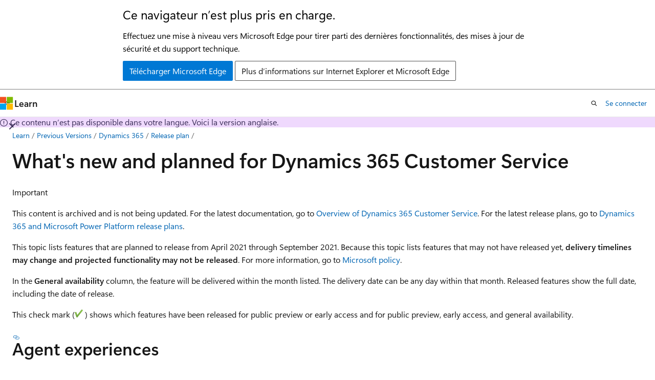

--- FILE ---
content_type: text/html
request_url: https://learn.microsoft.com/fr-fr/previous-versions/dynamics365-release-plan/2021wave1/service/dynamics365-customer-service/planned-features
body_size: 68792
content:
 <!DOCTYPE html>
		<html
			class="layout layout-holy-grail   show-table-of-contents conceptual show-breadcrumb default-focus"
			lang="en-us"
			dir="ltr"
			data-authenticated="false"
			data-auth-status-determined="false"
			data-target="docs"
			x-ms-format-detection="none"
		>
			
		<head>
			<title>New and planned features for Dynamics 365 Customer Service, 2021 release wave 1 - Dynamics 365 Release Plan | Microsoft Learn</title>
			<meta charset="utf-8" />
			<meta name="viewport" content="width=device-width, initial-scale=1.0" />
			<meta name="color-scheme" content="light dark" />

			<meta name="description" content="Summary of planned features for Dynamics 365 Customer Service." />
			<link rel="canonical" href="https://learn.microsoft.com/en-us/previous-versions/dynamics365-release-plan/2021wave1/service/dynamics365-customer-service/planned-features" /> 

			<!-- Non-customizable open graph and sharing-related metadata -->
			<meta name="twitter:card" content="summary_large_image" />
			<meta name="twitter:site" content="@MicrosoftLearn" />
			<meta property="og:type" content="website" />
			<meta property="og:image:alt" content="Microsoft Learn" />
			<meta property="og:image" content="https://learn.microsoft.com/en-us/media/open-graph-image.png" />
			<!-- Page specific open graph and sharing-related metadata -->
			<meta property="og:title" content="New and planned features for Dynamics 365 Customer Service, 2021 release wave 1 - Dynamics 365 Release Plan" />
			<meta property="og:url" content="https://learn.microsoft.com/en-us/previous-versions/dynamics365-release-plan/2021wave1/service/dynamics365-customer-service/planned-features" />
			<meta property="og:description" content="Summary of planned features for Dynamics 365 Customer Service." />
			<meta name="platform_id" content="c24fe0c8-b920-ead9-c54e-1d00d5bdf5ae" /> <meta name="scope" content="dynamics365-customer-service-211,Release notes,Release plans,2021 release wave 1,Dynamics 365 2021 release wave 1" />
			<meta name="locale" content="fr-fr" />
			 <meta name="adobe-target" content="true" /> 
			<meta name="uhfHeaderId" content="MSDocsHeader-Dynamics365" />

			<meta name="page_type" content="conceptual" />

			<!--page specific meta tags-->
			

			<!-- custom meta tags -->
			
		<meta name="breadcrumb_path" content="/previous-versions/dynamics365-release-plan/2021wave1/breadcrumb/toc.json" />
	
		<meta name="ROBOTS" content="NOINDEX,NOFOLLOW" />
	
		<meta name="is_archived" content="true" />
	
		<meta name="is_retired" content="true" />
	
		<meta name="feedback_system" content="None" />
	
		<meta name="learn_archive" content="manual" />
	
		<meta name="author" content="relnotes" />
	
		<meta name="ms.reviewer" content="shujoshi" />
	
		<meta name="ms.date" content="2021-10-13T00:00:00Z" />
	
		<meta name="ms.assetid" content="5558a103-8bff-ea11-a815-000d3a8b3802" />
	
		<meta name="ms.topic" content="release-notes" />
	
		<meta name="ms.service" content="business-applications" />
	
		<meta name="ms.author" content="jeffcom" />
	
		<meta name="dynamics365pdf" content="true" />
	
		<meta name="document_id" content="984772fb-726d-de57-cb87-29b01c442d9c" />
	
		<meta name="document_version_independent_id" content="99feee48-b562-4c04-9be6-53b4653cce30" />
	
		<meta name="updated_at" content="2023-10-10T19:16:00Z" />
	
		<meta name="original_content_git_url" content="https://github.com/MicrosoftDocs/dynamics365-2021w1-releaseplan-pr/blob/live/articles/2021wave1/service/dynamics365-customer-service/planned-features.md" />
	
		<meta name="gitcommit" content="https://github.com/MicrosoftDocs/dynamics365-2021w1-releaseplan-pr/blob/122bb7f25db49475a00cde42546107613872ce7c/articles/2021wave1/service/dynamics365-customer-service/planned-features.md" />
	
		<meta name="git_commit_id" content="122bb7f25db49475a00cde42546107613872ce7c" />
	
		<meta name="site_name" content="Docs" />
	
		<meta name="depot_name" content="MSDN.dynamics365-2021w1-releaseplan" />
	
		<meta name="schema" content="Conceptual" />
	
		<meta name="toc_rel" content="../../toc.json" />
	
		<meta name="feedback_product_url" content="" />
	
		<meta name="feedback_help_link_type" content="" />
	
		<meta name="feedback_help_link_url" content="" />
	
		<meta name="word_count" content="1279" />
	
		<meta name="asset_id" content="2021wave1/service/dynamics365-customer-service/planned-features" />
	
		<meta name="moniker_range_name" content="" />
	
		<meta name="item_type" content="Content" />
	
		<meta name="source_path" content="articles/2021wave1/service/dynamics365-customer-service/planned-features.md" />
	
		<meta name="previous_tlsh_hash" content="1CBD5F02651E9411EF827662AE37E551A8F0A69A9DFC6BEE0D34F85246181CFD5FB2EC7ADA1772221B21072301A789E99AB34F3D897839B940D134BC3A0C4343D4C1B7767D" />
	
		<meta name="github_feedback_content_git_url" content="https://github.com/MicrosoftDocs/dynamics365-2021w1-releaseplan-pr/blob/live/articles/2021wave1/service/dynamics365-customer-service/planned-features.md" />
	 
		<meta name="cmProducts" content="https://authoring-docs-microsoft.poolparty.biz/devrel/8b80c7a0-f1a4-4b80-bd8d-5e032f9b4f5c" data-source="generated" />
	
		<meta name="cmProducts" content="https://microsoft-devrel.poolparty.biz/DevRelOfferingOntology/12ed19f9-ebdf-4c8a-8bcd-7a681836774d" data-source="generated" />
	
		<meta name="cmProducts" content="https://authoring-docs-microsoft.poolparty.biz/devrel/c1641ec8-45f4-44f8-96be-791a543c4e4e" data-source="generated" />
	
		<meta name="spProducts" content="https://authoring-docs-microsoft.poolparty.biz/devrel/bb7e5f68-9391-411c-a024-eaede89782ea" data-source="generated" />
	
		<meta name="spProducts" content="https://microsoft-devrel.poolparty.biz/DevRelOfferingOntology/3a764584-4f97-452b-8f1d-36f19b12f6ae" data-source="generated" />
	
		<meta name="spProducts" content="https://authoring-docs-microsoft.poolparty.biz/devrel/f2433524-1328-496f-9385-a27d967008a9" data-source="generated" />
	

			<!-- assets and js globals -->
			
			<link rel="stylesheet" href="/static/assets/0.4.03309.7437-48c6dbc9/styles/site-ltr.css" />
			
			<link rel="preconnect" href="//mscom.demdex.net" crossorigin />
						<link rel="dns-prefetch" href="//target.microsoft.com" />
						<link rel="dns-prefetch" href="//microsoftmscompoc.tt.omtrdc.net" />
						<link
							rel="preload"
							as="script"
							href="/static/third-party/adobe-target/at-js/2.9.0/at.js"
							integrity="sha384-l4AKhsU8cUWSht4SaJU5JWcHEWh1m4UTqL08s6b/hqBLAeIDxTNl+AMSxTLx6YMI"
							crossorigin="anonymous"
							id="adobe-target-script"
							type="application/javascript"
						/>
			<script src="https://wcpstatic.microsoft.com/mscc/lib/v2/wcp-consent.js"></script>
			<script src="https://js.monitor.azure.com/scripts/c/ms.jsll-4.min.js"></script>
			<script src="/_themes/docs.theme/master/fr-fr/_themes/global/deprecation.js"></script>

			<!-- msdocs global object -->
			<script id="msdocs-script">
		var msDocs = {
  "environment": {
    "accessLevel": "online",
    "azurePortalHostname": "portal.azure.com",
    "reviewFeatures": false,
    "supportLevel": "production",
    "systemContent": true,
    "siteName": "learn",
    "legacyHosting": false
  },
  "data": {
    "contentLocale": "en-us",
    "contentDir": "ltr",
    "userLocale": "fr-fr",
    "userDir": "ltr",
    "pageTemplate": "Conceptual",
    "brand": "",
    "context": {},
    "standardFeedback": false,
    "showFeedbackReport": false,
    "feedbackHelpLinkType": "",
    "feedbackHelpLinkUrl": "",
    "feedbackSystem": "None",
    "feedbackGitHubRepo": "",
    "feedbackProductUrl": "",
    "extendBreadcrumb": false,
    "isEditDisplayable": false,
    "isPrivateUnauthorized": false,
    "hideViewSource": false,
    "isPermissioned": false,
    "hasRecommendations": false,
    "contributors": [
      {
        "name": "relnotes",
        "url": "https://github.com/relnotes"
      },
      {
        "name": "jwilkie12",
        "url": "https://github.com/jwilkie12"
      },
      {
        "name": "ramanasridhar",
        "url": "https://github.com/ramanasridhar"
      }
    ]
  },
  "functions": {}
};;
	</script>

			<!-- base scripts, msdocs global should be before this -->
			<script src="/static/assets/0.4.03309.7437-48c6dbc9/scripts/fr-fr/index-docs.js"></script>
			

			<!-- json-ld -->
			
		</head>
	
			<body
				id="body"
				data-bi-name="body"
				class="layout-body "
				lang="fr-fr"
				dir="ltr"
			>
				<header class="layout-body-header">
		<div class="header-holder has-default-focus">
			
		<a
			href="#main"
			
			style="z-index: 1070"
			class="outline-color-text visually-hidden-until-focused position-fixed inner-focus focus-visible top-0 left-0 right-0 padding-xs text-align-center background-color-body"
			
		>
			Passer directement au contenu principal
		</a>
	
		<a
			href="#"
			data-skip-to-ask-learn
			style="z-index: 1070"
			class="outline-color-text visually-hidden-until-focused position-fixed inner-focus focus-visible top-0 left-0 right-0 padding-xs text-align-center background-color-body"
			hidden
		>
			Passer à l’expérience de conversation Ask Learn
		</a>
	

			<div hidden id="cookie-consent-holder" data-test-id="cookie-consent-container"></div>
			<!-- Unsupported browser warning -->
			<div
				id="unsupported-browser"
				style="background-color: white; color: black; padding: 16px; border-bottom: 1px solid grey;"
				hidden
			>
				<div style="max-width: 800px; margin: 0 auto;">
					<p style="font-size: 24px">Ce navigateur n’est plus pris en charge.</p>
					<p style="font-size: 16px; margin-top: 16px;">
						Effectuez une mise à niveau vers Microsoft Edge pour tirer parti des dernières fonctionnalités, des mises à jour de sécurité et du support technique.
					</p>
					<div style="margin-top: 12px;">
						<a
							href="https://go.microsoft.com/fwlink/p/?LinkID=2092881 "
							style="background-color: #0078d4; border: 1px solid #0078d4; color: white; padding: 6px 12px; border-radius: 2px; display: inline-block;"
						>
							Télécharger Microsoft Edge
						</a>
						<a
							href="https://learn.microsoft.com/en-us/lifecycle/faq/internet-explorer-microsoft-edge"
							style="background-color: white; padding: 6px 12px; border: 1px solid #505050; color: #171717; border-radius: 2px; display: inline-block;"
						>
							Plus d’informations sur Internet Explorer et Microsoft Edge
						</a>
					</div>
				</div>
			</div>
			<!-- site header -->
			<header
				id="ms--site-header"
				data-test-id="site-header-wrapper"
				role="banner"
				itemscope="itemscope"
				itemtype="http://schema.org/Organization"
			>
				<div
					id="ms--mobile-nav"
					class="site-header display-none-tablet padding-inline-none gap-none"
					data-bi-name="mobile-header"
					data-test-id="mobile-header"
				></div>
				<div
					id="ms--primary-nav"
					class="site-header display-none display-flex-tablet"
					data-bi-name="L1-header"
					data-test-id="primary-header"
				></div>
				<div
					id="ms--secondary-nav"
					class="site-header display-none display-flex-tablet"
					data-bi-name="L2-header"
					data-test-id="secondary-header"
					
				></div>
			</header>
			
		<!-- banner -->
		<div data-banner>
			<div id="disclaimer-holder"></div>
			
		</div>
		<!-- banner end -->
	
		</div>
	</header>
				 <section
					id="layout-body-menu"
					class="layout-body-menu display-flex"
					data-bi-name="menu"
			  >
					
		<div
			id="left-container"
			class="left-container display-none display-block-tablet padding-inline-sm padding-bottom-sm width-full"
			data-toc-container="true"
		>
			<!-- Regular TOC content (default) -->
			<div id="ms--toc-content" class="height-full">
				<nav
					id="affixed-left-container"
					class="margin-top-sm-tablet position-sticky display-flex flex-direction-column"
					aria-label="Principal"
					data-bi-name="left-toc"
					role="navigation"
				></nav>
			</div>
			<!-- Collapsible TOC content (hidden by default) -->
			<div id="ms--toc-content-collapsible" class="height-full" hidden>
				<nav
					id="affixed-left-container"
					class="margin-top-sm-tablet position-sticky display-flex flex-direction-column"
					aria-label="Principal"
					data-bi-name="left-toc"
					role="navigation"
				>
					<div
						id="ms--collapsible-toc-header"
						class="display-flex justify-content-flex-end margin-bottom-xxs"
					>
						<button
							type="button"
							class="button button-clear inner-focus"
							data-collapsible-toc-toggle
							aria-expanded="true"
							aria-controls="ms--collapsible-toc-content"
							aria-label="Table des matières"
						>
							<span class="icon font-size-h4" aria-hidden="true">
								<span class="docon docon-panel-left-contract"></span>
							</span>
						</button>
					</div>
				</nav>
			</div>
		</div>
	
			  </section>

				<main
					id="main"
					role="main"
					class="layout-body-main "
					data-bi-name="content"
					lang="en-us"
					dir="ltr"
				>
					
			<div
		id="ms--content-header"
		class="content-header default-focus border-bottom-none"
		data-bi-name="content-header"
	>
		<div class="content-header-controls margin-xxs margin-inline-sm-tablet">
			<button
				type="button"
				class="contents-button button button-sm margin-right-xxs"
				data-bi-name="contents-expand"
				aria-haspopup="true"
				data-contents-button
			>
				<span class="icon" aria-hidden="true"><span class="docon docon-menu"></span></span>
				<span class="contents-expand-title"> Table des matières </span>
			</button>
			<button
				type="button"
				class="ap-collapse-behavior ap-expanded button button-sm"
				data-bi-name="ap-collapse"
				aria-controls="action-panel"
			>
				<span class="icon" aria-hidden="true"><span class="docon docon-exit-mode"></span></span>
				<span>Quitter le mode éditeur</span>
			</button>
		</div>
	</div>
			<div data-main-column class="padding-sm padding-top-none padding-top-sm-tablet">
				<div>
					
		<div id="article-header" class="background-color-body margin-bottom-xs display-none-print">
			<div class="display-flex align-items-center justify-content-space-between">
				
		<details
			id="article-header-breadcrumbs-overflow-popover"
			class="popover"
			data-for="article-header-breadcrumbs"
		>
			<summary
				class="button button-clear button-primary button-sm inner-focus"
				aria-label="Toutes les barres de navigation"
			>
				<span class="icon">
					<span class="docon docon-more"></span>
				</span>
			</summary>
			<div id="article-header-breadcrumbs-overflow" class="popover-content padding-none"></div>
		</details>

		<bread-crumbs
			id="article-header-breadcrumbs"
			role="group"
			aria-label="Fil d’Ariane"
			data-test-id="article-header-breadcrumbs"
			class="overflow-hidden flex-grow-1 margin-right-sm margin-right-md-tablet margin-right-lg-desktop margin-left-negative-xxs padding-left-xxs"
		></bread-crumbs>
	 
		<div
			id="article-header-page-actions"
			class="opacity-none margin-left-auto display-flex flex-wrap-no-wrap align-items-stretch"
		>
			
		<button
			class="button button-sm border-none inner-focus display-none-tablet flex-shrink-0 "
			data-bi-name="ask-learn-assistant-entry"
			data-test-id="ask-learn-assistant-modal-entry-mobile"
			data-ask-learn-modal-entry
			
			type="button"
			style="min-width: max-content;"
			aria-expanded="false"
			aria-label="Demander à Learn"
			hidden
		>
			<span class="icon font-size-lg" aria-hidden="true">
				<span class="docon docon-chat-sparkle-fill gradient-ask-learn-logo"></span>
			</span>
		</button>
		<button
			class="button button-sm display-none display-inline-flex-tablet display-none-desktop flex-shrink-0 margin-right-xxs border-color-ask-learn "
			data-bi-name="ask-learn-assistant-entry"
			
			data-test-id="ask-learn-assistant-modal-entry-tablet"
			data-ask-learn-modal-entry
			type="button"
			style="min-width: max-content;"
			aria-expanded="false"
			hidden
		>
			<span class="icon font-size-lg" aria-hidden="true">
				<span class="docon docon-chat-sparkle-fill gradient-ask-learn-logo"></span>
			</span>
			<span>Demander à Learn</span>
		</button>
		<button
			class="button button-sm display-none flex-shrink-0 display-inline-flex-desktop margin-right-xxs border-color-ask-learn "
			data-bi-name="ask-learn-assistant-entry"
			
			data-test-id="ask-learn-assistant-flyout-entry"
			data-ask-learn-flyout-entry
			data-flyout-button="toggle"
			type="button"
			style="min-width: max-content;"
			aria-expanded="false"
			aria-controls="ask-learn-flyout"
			hidden
		>
			<span class="icon font-size-lg" aria-hidden="true">
				<span class="docon docon-chat-sparkle-fill gradient-ask-learn-logo"></span>
			</span>
			<span>Demander à Learn</span>
		</button>
	 
		<button
			type="button"
			id="ms--focus-mode-button"
			data-focus-mode
			data-bi-name="focus-mode-entry"
			class="button button-sm flex-shrink-0 margin-right-xxs display-none display-inline-flex-desktop"
		>
			<span class="icon font-size-lg" aria-hidden="true">
				<span class="docon docon-glasses"></span>
			</span>
			<span>Mode focus</span>
		</button>
	 

			<details class="popover popover-right" id="article-header-page-actions-overflow">
				<summary
					class="justify-content-flex-start button button-clear button-sm button-primary inner-focus"
					aria-label="Autres actions"
					title="Autres actions"
				>
					<span class="icon" aria-hidden="true">
						<span class="docon docon-more-vertical"></span>
					</span>
				</summary>
				<div class="popover-content">
					
		<button
			data-page-action-item="overflow-mobile"
			type="button"
			class="button-block button-sm inner-focus button button-clear display-none-tablet justify-content-flex-start text-align-left"
			data-bi-name="contents-expand"
			data-contents-button
			data-popover-close
		>
			<span class="icon">
				<span class="docon docon-editor-list-bullet" aria-hidden="true"></span>
			</span>
			<span class="contents-expand-title">Table des matières</span>
		</button>
	 
		<a
			id="lang-link-overflow"
			class="button-sm inner-focus button button-clear button-block justify-content-flex-start text-align-left"
			data-bi-name="language-toggle"
			data-page-action-item="overflow-all"
			data-check-hidden="true"
			data-read-in-link
			href="#"
			hidden
		>
			<span class="icon" aria-hidden="true" data-read-in-link-icon>
				<span class="docon docon-locale-globe"></span>
			</span>
			<span data-read-in-link-text>Lire en anglais</span>
		</a>
	 
		<button
			type="button"
			class="collection button button-clear button-sm button-block justify-content-flex-start text-align-left inner-focus"
			data-list-type="collection"
			data-bi-name="collection"
			data-page-action-item="overflow-all"
			data-check-hidden="true"
			data-popover-close
		>
			<span class="icon" aria-hidden="true">
				<span class="docon docon-circle-addition"></span>
			</span>
			<span class="collection-status">Ajouter</span>
		</button>
	
					
		<button
			type="button"
			class="collection button button-block button-clear button-sm justify-content-flex-start text-align-left inner-focus"
			data-list-type="plan"
			data-bi-name="plan"
			data-page-action-item="overflow-all"
			data-check-hidden="true"
			data-popover-close
			hidden
		>
			<span class="icon" aria-hidden="true">
				<span class="docon docon-circle-addition"></span>
			</span>
			<span class="plan-status">Ajouter au plan</span>
		</button>
	  
					
		<hr class="margin-block-xxs" />
		<h4 class="font-size-sm padding-left-xxs">Partager via</h4>
		
					<a
						class="button button-clear button-sm inner-focus button-block justify-content-flex-start text-align-left text-decoration-none share-facebook"
						data-bi-name="facebook"
						data-page-action-item="overflow-all"
						href="#"
					>
						<span class="icon color-primary" aria-hidden="true">
							<span class="docon docon-facebook-share"></span>
						</span>
						<span>Facebook</span>
					</a>

					<a
						href="#"
						class="button button-clear button-sm inner-focus button-block justify-content-flex-start text-align-left text-decoration-none share-twitter"
						data-bi-name="twitter"
						data-page-action-item="overflow-all"
					>
						<span class="icon color-text" aria-hidden="true">
							<span class="docon docon-xlogo-share"></span>
						</span>
						<span>x.com</span>
					</a>

					<a
						href="#"
						class="button button-clear button-sm inner-focus button-block justify-content-flex-start text-align-left text-decoration-none share-linkedin"
						data-bi-name="linkedin"
						data-page-action-item="overflow-all"
					>
						<span class="icon color-primary" aria-hidden="true">
							<span class="docon docon-linked-in-logo"></span>
						</span>
						<span>LinkedIn</span>
					</a>
					<a
						href="#"
						class="button button-clear button-sm inner-focus button-block justify-content-flex-start text-align-left text-decoration-none share-email"
						data-bi-name="email"
						data-page-action-item="overflow-all"
					>
						<span class="icon color-primary" aria-hidden="true">
							<span class="docon docon-mail-message"></span>
						</span>
						<span>Courrier</span>
					</a>
			  
	 
		<hr class="margin-block-xxs" />
		<button
			class="button button-block button-clear button-sm justify-content-flex-start text-align-left inner-focus"
			type="button"
			data-bi-name="print"
			data-page-action-item="overflow-all"
			data-popover-close
			data-print-page
			data-check-hidden="true"
		>
			<span class="icon color-primary" aria-hidden="true">
				<span class="docon docon-print"></span>
			</span>
			<span>Imprimer</span>
		</button>
	
				</div>
			</details>
		</div>
	
			</div>
		</div>
	  
		<!-- privateUnauthorizedTemplate is hidden by default -->
		<div unauthorized-private-section data-bi-name="permission-content-unauthorized-private" hidden>
			<hr class="hr margin-top-xs margin-bottom-sm" />
			<div class="notification notification-info">
				<div class="notification-content">
					<p class="margin-top-none notification-title">
						<span class="icon">
							<span class="docon docon-exclamation-circle-solid" aria-hidden="true"></span>
						</span>
						<span>Remarque</span>
					</p>
					<p class="margin-top-none authentication-determined not-authenticated">
						L’accès à cette page nécessite une autorisation. Vous pouvez essayer de <a class="docs-sign-in" href="#" data-bi-name="permission-content-sign-in">vous connecter</a> ou de <a  class="docs-change-directory" data-bi-name="permisson-content-change-directory">modifier des répertoires</a>.
					</p>
					<p class="margin-top-none authentication-determined authenticated">
						L’accès à cette page nécessite une autorisation. Vous pouvez essayer de <a class="docs-change-directory" data-bi-name="permisson-content-change-directory">modifier des répertoires</a>.
					</p>
				</div>
			</div>
		</div>
	
					<div class="content"><h1 id="whats-new-and-planned-for-dynamics-365-customer-service">What's new and planned for Dynamics 365 Customer Service</h1></div>
					
		<div
			id="article-metadata"
			data-bi-name="article-metadata"
			data-test-id="article-metadata"
			class="page-metadata-container display-flex gap-xxs justify-content-space-between align-items-center flex-wrap-wrap"
		>
			 
				<div
					id="user-feedback"
					class="margin-block-xxs display-none display-none-print"
					hidden
					data-hide-on-archived
				>
					
		<button
			id="user-feedback-button"
			data-test-id="conceptual-feedback-button"
			class="button button-sm button-clear button-primary display-none"
			type="button"
			data-bi-name="user-feedback-button"
			data-user-feedback-button
			hidden
		>
			<span class="icon" aria-hidden="true">
				<span class="docon docon-like"></span>
			</span>
			<span>Commentaires</span>
		</button>
	
				</div>
		  
		</div>
	 
		<div data-id="ai-summary" hidden>
			<div id="ms--ai-summary-cta" class="margin-top-xs display-flex align-items-center">
				<span class="icon" aria-hidden="true">
					<span class="docon docon-sparkle-fill gradient-text-vivid"></span>
				</span>
				<button
					id="ms--ai-summary"
					type="button"
					class="tag tag-sm tag-suggestion margin-left-xxs"
					data-test-id="ai-summary-cta"
					data-bi-name="ai-summary-cta"
					data-an="ai-summary"
				>
					<span class="ai-summary-cta-text">
						Résume cet article pour moi
					</span>
				</button>
			</div>
			<!-- Slot where the client will render the summary card after the user clicks the CTA -->
			<div id="ms--ai-summary-header" class="margin-top-xs"></div>
		</div>
	 
		<nav
			id="center-doc-outline"
			class="doc-outline is-hidden-desktop display-none-print margin-bottom-sm"
			data-bi-name="intopic toc"
			aria-label="Dans cet article"
		>
			<h2 id="ms--in-this-article" class="title is-6 margin-block-xs">
				Dans cet article
			</h2>
		</nav>
	
					<div class="content"><div class="IMPORTANT">
<p>Important</p>
<p>This content is archived and is not being updated. For the latest documentation, go to <a href="/en-us/dynamics365/customer-service/overview" data-linktype="absolute-path">Overview of Dynamics 365 Customer Service</a>. For the latest release plans, go to <a href="/en-us/dynamics365/release-plans/" data-linktype="absolute-path">Dynamics 365 and Microsoft Power Platform release plans</a>.</p>
</div>
<p>This topic lists features that are planned to release from April 2021 through September 2021. Because this topic lists features that may not have released yet, <strong>delivery timelines may change and projected functionality may not be released</strong>. For more information, go to <a href="https://go.microsoft.com/fwlink/p/?linkid=2007332" data-linktype="external">Microsoft policy</a>.</p>
<p>In the <strong>General availability</strong> column, the feature will be delivered within the month listed. The delivery date can be any day within that month. Released features show the full date, including the date of release.</p>
<p>This check mark (<img src="/en-us/dynamics365-release-plan/media/green-checkmark.png" role="presentation" data-linktype="absolute-path">
) shows which features have been released for public preview or early access and for public preview, early access, and general availability.</p>
<h2 id="agent-experiences">Agent experiences</h2>
<p>The agent experience is the heart of Dynamics 365 Customer Service. The key to improving satisfaction in service delivery is enabling agents to handle multiple interactions at a time, interact with multiple apps without losing context, and enhance their workflow with productivity tools.</p>
<table>
<thead>
<tr>
<th>Feature</th>
<th>Enabled for</th>
<th style="text-align: center;">Public preview</th>
<th style="text-align: center;">Early access*</th>
<th style="text-align: center;">General availability</th>
</tr>
</thead>
<tbody>
<tr>
<td><a href="appointments-data-included-core-service-scheduling-solution" data-linktype="relative-path">Appointments data included in core service scheduling solution</a></td>
<td>Users by admins, makers, or analysts</td>
<td style="text-align: center;"><!-- begin pp date c3682793-5e4d-eb11-a813-000d3a579c39 -->-<!-- end pp date c3682793-5e4d-eb11-a813-000d3a579c39 --></td>
<td style="text-align: center;">-</td>
<td style="text-align: center;"><!-- begin ga date c3682793-5e4d-eb11-a813-000d3a579c39 --><img src="/en-us/dynamics365-release-plan/media/green-checkmark.png" role="presentation" data-linktype="absolute-path">
 Apr 1, 2021<!-- end ga date c3682793-5e4d-eb11-a813-000d3a579c39 --></td>
</tr>
<tr>
<td><a href="weekly-monthly-view-support-new-schedule-board-inside-core-service-scheduling-solution" data-linktype="relative-path">Enhancement to Core Service Scheduling (URS based) – weekly and monthly view support in new schedule board</a></td>
<td>Users, automatically</td>
<td style="text-align: center;">-</td>
<td style="text-align: center;"><!-- begin pp date a1cde3e0-5d4d-eb11-a813-000d3a579c39 --><img src="/en-us/dynamics365-release-plan/media/green-checkmark.png" role="presentation" data-linktype="absolute-path">
 Feb 1, 2021<!-- end pp date a1cde3e0-5d4d-eb11-a813-000d3a579c39 --></td>
<td style="text-align: center;"><!-- begin ga date a1cde3e0-5d4d-eb11-a813-000d3a579c39 --><img src="/en-us/dynamics365-release-plan/media/green-checkmark.png" role="presentation" data-linktype="absolute-path">
 Apr 1, 2021<!-- end ga date a1cde3e0-5d4d-eb11-a813-000d3a579c39 --></td>
</tr>
<tr>
<td><a href="enhancements-service-scheduling-unified-interface-non-urs-based" data-linktype="relative-path">Enhancements to service scheduling in Unified Interface (non-URS based)</a></td>
<td>Users, automatically</td>
<td style="text-align: center;">-</td>
<td style="text-align: center;"><!-- begin pp date c652e539-c055-eb11-a812-0022481e20a0 --><img src="/en-us/dynamics365-release-plan/media/green-checkmark.png" role="presentation" data-linktype="absolute-path">
 Feb 1, 2021<!-- end pp date c652e539-c055-eb11-a812-0022481e20a0 --></td>
<td style="text-align: center;"><!-- begin ga date c652e539-c055-eb11-a812-0022481e20a0 --><img src="/en-us/dynamics365-release-plan/media/green-checkmark.png" role="presentation" data-linktype="absolute-path">
 Apr 1, 2021<!-- end ga date c652e539-c055-eb11-a812-0022481e20a0 --></td>
</tr>
<tr>
<td><a href="navigation-improvements-multisession-apps" data-linktype="relative-path">Navigation improvements for multisession apps</a></td>
<td>Users by admins, makers, or analysts</td>
<td style="text-align: center;"><!-- begin pp date f7923a0d-581e-eb11-a813-000d3a8ddfb2 -->-<!-- end pp date f7923a0d-581e-eb11-a813-000d3a8ddfb2 --></td>
<td style="text-align: center;">-</td>
<td style="text-align: center;"><!-- begin ga date f7923a0d-581e-eb11-a813-000d3a8ddfb2 --><img src="/en-us/dynamics365-release-plan/media/green-checkmark.png" role="presentation" data-linktype="absolute-path">
 Apr 5, 2021<!-- end ga date f7923a0d-581e-eb11-a813-000d3a8ddfb2 --></td>
</tr>
<tr>
<td><a href="visual-improvements-multisession-apps" data-linktype="relative-path">Visual improvements for multisession apps</a></td>
<td>Users, automatically</td>
<td style="text-align: center;">-</td>
<td style="text-align: center;"><!-- begin pp date 9214d715-a418-eb11-a813-000d3a579c34 --><img src="/en-us/dynamics365-release-plan/media/green-checkmark.png" role="presentation" data-linktype="absolute-path">
 Feb 1, 2021<!-- end pp date 9214d715-a418-eb11-a813-000d3a579c34 --></td>
<td style="text-align: center;"><!-- begin ga date 9214d715-a418-eb11-a813-000d3a579c34 --><img src="/en-us/dynamics365-release-plan/media/green-checkmark.png" role="presentation" data-linktype="absolute-path">
 Apr 5, 2021<!-- end ga date 9214d715-a418-eb11-a813-000d3a579c34 --></td>
</tr>
<tr>
<td><a href="invoke-power-automate-flows-macros-customer-service-workspace" data-linktype="relative-path">Invoke Power Automate flows from macros in Customer Service workspace</a></td>
<td>Users by admins, makers, or analysts</td>
<td style="text-align: center;"><!-- begin pp date 1680af0c-f317-eb11-a813-000d3a563be2 -->-<!-- end pp date 1680af0c-f317-eb11-a813-000d3a563be2 --></td>
<td style="text-align: center;">-</td>
<td style="text-align: center;"><!-- begin ga date 1680af0c-f317-eb11-a813-000d3a563be2 --><img src="/en-us/dynamics365-release-plan/media/green-checkmark.png" role="presentation" data-linktype="absolute-path">
 Jul 1, 2021<!-- end ga date 1680af0c-f317-eb11-a813-000d3a563be2 --></td>
</tr>
</tbody>
</table>
<h2 id="agent-productivity">Agent productivity</h2>
<p>Agent productivity tools enable easy knowledge base search, suggestions for similar knowledge articles and cases, and agent scripts with macros to automate tasks in common workflows.</p>
<table>
<thead>
<tr>
<th>Feature</th>
<th>Enabled for</th>
<th style="text-align: center;">Public preview</th>
<th style="text-align: center;">Early access*</th>
<th style="text-align: center;">General availability</th>
</tr>
</thead>
<tbody>
<tr>
<td><a href="multi-language-support-ai-suggested-knowledge-articles-similar-cases" data-linktype="relative-path">Multiple languages support for AI-suggested knowledge articles and similar cases</a></td>
<td>Users by admins, makers, or analysts</td>
<td style="text-align: center;"><!-- begin pp date 2ff8f228-9a20-eb11-a813-000d3a579c38 -->-<!-- end pp date 2ff8f228-9a20-eb11-a813-000d3a579c38 --></td>
<td style="text-align: center;">-</td>
<td style="text-align: center;"><!-- begin ga date 2ff8f228-9a20-eb11-a813-000d3a579c38 --><img src="/en-us/dynamics365-release-plan/media/green-checkmark.png" role="presentation" data-linktype="absolute-path">
 Apr 30, 2021<!-- end ga date 2ff8f228-9a20-eb11-a813-000d3a579c38 --></td>
</tr>
<tr>
<td><a href="use-edge-process-based-chromium-open-source-host-applications-unified-service-desk" data-linktype="relative-path">Use Edge WebView2 Process based on Chromium open source to host applications in Unified Service Desk</a></td>
<td>Users by admins, makers, or analysts</td>
<td style="text-align: center;"><!-- begin pp date fa58ce7b-6764-eb11-a812-0022481c380e --><img src="/en-us/dynamics365-release-plan/media/green-checkmark.png" role="presentation" data-linktype="absolute-path">
 Apr 7, 2021<!-- end pp date fa58ce7b-6764-eb11-a812-0022481c380e --></td>
<td style="text-align: center;">-</td>
<td style="text-align: center;"><!-- begin ga date fa58ce7b-6764-eb11-a812-0022481c380e --><img src="/en-us/dynamics365-release-plan/media/green-checkmark.png" role="presentation" data-linktype="absolute-path">
 Jun 21, 2021<!-- end ga date fa58ce7b-6764-eb11-a812-0022481c380e --></td>
</tr>
</tbody>
</table>
<h2 id="case-management">Case management</h2>
<p>Case management is the core record that tracks individual customer service issues across channels and agents over time.</p>
<table>
<thead>
<tr>
<th>Feature</th>
<th>Enabled for</th>
<th style="text-align: center;">Public preview</th>
<th style="text-align: center;">Early access*</th>
<th style="text-align: center;">General availability</th>
</tr>
</thead>
<tbody>
<tr>
<td><a href="configuration-allow-updates-cases-resolved-canceled-status" data-linktype="relative-path">Configuration to allow updates to cases in resolved and canceled status</a></td>
<td>Users by admins, makers, or analysts</td>
<td style="text-align: center;"><!-- begin pp date 0895266a-c922-eb11-a813-000d3a579c38 -->-<!-- end pp date 0895266a-c922-eb11-a813-000d3a579c38 --></td>
<td style="text-align: center;">-</td>
<td style="text-align: center;"><!-- begin ga date 0895266a-c922-eb11-a813-000d3a579c38 --><img src="/en-us/dynamics365-release-plan/media/green-checkmark.png" role="presentation" data-linktype="absolute-path">
 Apr 5, 2021<!-- end ga date 0895266a-c922-eb11-a813-000d3a579c38 --></td>
</tr>
<tr>
<td><a href="improved-embedded-analytics-customer-service-managers" data-linktype="relative-path">Improved embedded analytics for customer service managers</a></td>
<td>Users by admins, makers, or analysts</td>
<td style="text-align: center;"><!-- begin pp date 5f4fda49-8cff-ea11-a815-000d3a8b3802 -->-<!-- end pp date 5f4fda49-8cff-ea11-a815-000d3a8b3802 --></td>
<td style="text-align: center;">-</td>
<td style="text-align: center;"><!-- begin ga date 5f4fda49-8cff-ea11-a815-000d3a8b3802 --><img src="/en-us/dynamics365-release-plan/media/green-checkmark.png" role="presentation" data-linktype="absolute-path">
 Apr 5, 2021<!-- end ga date 5f4fda49-8cff-ea11-a815-000d3a8b3802 --></td>
</tr>
</tbody>
</table>
<h2 id="email">Email</h2>
<p>Email is a critical communication tool for agents to connect with customers during the support delivery lifecycle.</p>
<table>
<thead>
<tr>
<th>Feature</th>
<th>Enabled for</th>
<th style="text-align: center;">Public preview</th>
<th style="text-align: center;">Early access*</th>
<th style="text-align: center;">General availability</th>
</tr>
</thead>
<tbody>
<tr>
<td><a href="improved-user-experience-through-email-configurability" data-linktype="relative-path">Improved user experience through email configurability</a></td>
<td>Admins, makers, marketers, or analysts, automatically</td>
<td style="text-align: center;">-</td>
<td style="text-align: center;"><!-- begin pp date 1e5b7266-8914-eb11-a813-000d3a8ddfb2 --><img src="/en-us/dynamics365-release-plan/media/green-checkmark.png" role="presentation" data-linktype="absolute-path">
 Feb 1, 2021<!-- end pp date 1e5b7266-8914-eb11-a813-000d3a8ddfb2 --></td>
<td style="text-align: center;"><!-- begin ga date 1e5b7266-8914-eb11-a813-000d3a8ddfb2 --><img src="/en-us/dynamics365-release-plan/media/green-checkmark.png" role="presentation" data-linktype="absolute-path">
 Apr 5, 2021<!-- end ga date 1e5b7266-8914-eb11-a813-000d3a8ddfb2 --></td>
</tr>
</tbody>
</table>
<h2 id="knowledge-management">Knowledge management</h2>
<p>A robust and detailed knowledge base helps agents find answers for customers faster and enables customers to self-serve through support portals.</p>
<table>
<thead>
<tr>
<th>Feature</th>
<th>Enabled for</th>
<th style="text-align: center;">Public preview</th>
<th style="text-align: center;">Early access*</th>
<th style="text-align: center;">General availability</th>
</tr>
</thead>
<tbody>
<tr>
<td><a href="configure-knowledge-article-search-filters" data-linktype="relative-path">Configure knowledge article search filters</a></td>
<td>Users by admins, makers, or analysts</td>
<td style="text-align: center;"><!-- begin pp date 98abda88-9218-eb11-a813-000d3a9b112e -->-<!-- end pp date 98abda88-9218-eb11-a813-000d3a9b112e --></td>
<td style="text-align: center;">-</td>
<td style="text-align: center;"><!-- begin ga date 98abda88-9218-eb11-a813-000d3a9b112e --><img src="/en-us/dynamics365-release-plan/media/green-checkmark.png" role="presentation" data-linktype="absolute-path">
 Apr 5, 2021<!-- end ga date 98abda88-9218-eb11-a813-000d3a9b112e --></td>
</tr>
<tr>
<td><a href="personalize-language-settings-knowledge-article-authoring-filters-search-experience" data-linktype="relative-path">Personalize language settings for knowledge article authoring, and filters for search experience</a></td>
<td>Users by admins, makers, or analysts</td>
<td style="text-align: center;"><!-- begin pp date f97c451c-9518-eb11-a813-000d3a9b112e -->-<!-- end pp date f97c451c-9518-eb11-a813-000d3a9b112e --></td>
<td style="text-align: center;">-</td>
<td style="text-align: center;"><!-- begin ga date f97c451c-9518-eb11-a813-000d3a9b112e --><img src="/en-us/dynamics365-release-plan/media/green-checkmark.png" role="presentation" data-linktype="absolute-path">
 Apr 5, 2021<!-- end ga date f97c451c-9518-eb11-a813-000d3a9b112e --></td>
</tr>
<tr>
<td><a href="knowledge-search-analytics" data-linktype="relative-path">Knowledge search analytics</a></td>
<td>Users by admins, makers, or analysts</td>
<td style="text-align: center;"><!-- begin pp date 8ee4d661-4600-eb11-a813-000d3a4e3654 --><img src="/en-us/dynamics365-release-plan/media/green-checkmark.png" role="presentation" data-linktype="absolute-path">
 Oct 1, 2020<!-- end pp date 8ee4d661-4600-eb11-a813-000d3a4e3654 --></td>
<td style="text-align: center;">-</td>
<td style="text-align: center;"><!-- begin ga date 8ee4d661-4600-eb11-a813-000d3a4e3654 --><img src="/en-us/dynamics365-release-plan/media/green-checkmark.png" role="presentation" data-linktype="absolute-path">
 Apr 5, 2021<!-- end ga date 8ee4d661-4600-eb11-a813-000d3a4e3654 --></td>
</tr>
<tr>
<td><a href="configure-knowledge-search-control-new-form-designer" data-linktype="relative-path">Configure knowledge search control in the new form designer</a></td>
<td>Admins, makers, marketers, or analysts, automatically</td>
<td style="text-align: center;"><!-- begin pp date b33cafbc-9c18-eb11-a813-000d3a9b112e --><img src="/en-us/dynamics365-release-plan/media/green-checkmark.png" role="presentation" data-linktype="absolute-path">
 Feb 1, 2021<!-- end pp date b33cafbc-9c18-eb11-a813-000d3a9b112e --></td>
<td style="text-align: center;">-</td>
<td style="text-align: center;"><!-- begin ga date b33cafbc-9c18-eb11-a813-000d3a9b112e --><img src="/en-us/dynamics365-release-plan/media/green-checkmark.png" role="presentation" data-linktype="absolute-path">
 Apr 5, 2021<!-- end ga date b33cafbc-9c18-eb11-a813-000d3a9b112e --></td>
</tr>
<tr>
<td><a href="federated-knowledge-search" data-linktype="relative-path">Federated knowledge search</a></td>
<td>Users by admins, makers, or analysts</td>
<td style="text-align: center;">-</td>
<td style="text-align: center;"><!-- begin pp date ef4585fd-4500-eb11-a813-000d3a4e3654 --><img src="/en-us/dynamics365-release-plan/media/green-checkmark.png" role="presentation" data-linktype="absolute-path">
 Feb 1, 2021<!-- end pp date ef4585fd-4500-eb11-a813-000d3a4e3654 --></td>
<td style="text-align: center;"><!-- begin ga date ef4585fd-4500-eb11-a813-000d3a4e3654 --><img src="/en-us/dynamics365-release-plan/media/green-checkmark.png" role="presentation" data-linktype="absolute-path">
 Apr 5, 2021<!-- end ga date ef4585fd-4500-eb11-a813-000d3a4e3654 --></td>
</tr>
<tr>
<td><a href="knowledge-article-subgrid-improvement" data-linktype="relative-path">Knowledge article subgrid improvement</a></td>
<td>Users, automatically</td>
<td style="text-align: center;">-</td>
<td style="text-align: center;"><!-- begin pp date a766ef06-8f56-eb11-a812-0022481e24f4 --><img src="/en-us/dynamics365-release-plan/media/green-checkmark.png" role="presentation" data-linktype="absolute-path">
 Feb 1, 2021<!-- end pp date a766ef06-8f56-eb11-a812-0022481e24f4 --></td>
<td style="text-align: center;"><!-- begin ga date a766ef06-8f56-eb11-a812-0022481e24f4 --><img src="/en-us/dynamics365-release-plan/media/green-checkmark.png" role="presentation" data-linktype="absolute-path">
 Apr 5, 2021<!-- end ga date a766ef06-8f56-eb11-a812-0022481e24f4 --></td>
</tr>
</tbody>
</table>
<h2 id="omnichannel-chat">Omnichannel chat</h2>
<p>Chat is a widely desired channel through which customers prefer to reach customer support. Customers appreciate being able to chat with human agents when self-service options don’t allow them to solve their own issues.</p>
<table>
<thead>
<tr>
<th>Feature</th>
<th>Enabled for</th>
<th style="text-align: center;">Public preview</th>
<th style="text-align: center;">Early access*</th>
<th style="text-align: center;">General availability</th>
</tr>
</thead>
<tbody>
<tr>
<td><a href="historical-topic-clustering-all-channels" data-linktype="relative-path">Historical topic clustering for all channels</a></td>
<td>Users by admins, makers, or analysts</td>
<td style="text-align: center;"><!-- begin pp date d897f844-e622-eb11-a813-000d3a8faea9 -->-<!-- end pp date d897f844-e622-eb11-a813-000d3a8faea9 --></td>
<td style="text-align: center;">-</td>
<td style="text-align: center;"><!-- begin ga date d897f844-e622-eb11-a813-000d3a8faea9 --><img src="/en-us/dynamics365-release-plan/media/green-checkmark.png" role="presentation" data-linktype="absolute-path">
 Apr 5, 2021<!-- end ga date d897f844-e622-eb11-a813-000d3a8faea9 --></td>
</tr>
<tr>
<td><a href="embedded-analytics-chat-digital-messaging" data-linktype="relative-path">Embedded analytics for chat and digital messaging</a></td>
<td>Users by admins, makers, or analysts</td>
<td style="text-align: center;"><!-- begin pp date 83d0fb9a-7f02-eb11-a813-000d3a579c39 -->-<!-- end pp date 83d0fb9a-7f02-eb11-a813-000d3a579c39 --></td>
<td style="text-align: center;">-</td>
<td style="text-align: center;"><!-- begin ga date 83d0fb9a-7f02-eb11-a813-000d3a579c39 --><img src="/en-us/dynamics365-release-plan/media/green-checkmark.png" role="presentation" data-linktype="absolute-path">
 Apr 10, 2021<!-- end ga date 83d0fb9a-7f02-eb11-a813-000d3a579c39 --></td>
</tr>
<tr>
<td><a href="enhanced-supervisor-experiences-operational-monitoring-chat-digital-messaging" data-linktype="relative-path">Enhanced supervisor experiences for operational monitoring of chat and digital messaging</a></td>
<td>Users by admins, makers, or analysts</td>
<td style="text-align: center;"><!-- begin pp date 1e3a7788-e622-eb11-a813-000d3a8faea9 -->-<!-- end pp date 1e3a7788-e622-eb11-a813-000d3a8faea9 --></td>
<td style="text-align: center;">-</td>
<td style="text-align: center;"><!-- begin ga date 1e3a7788-e622-eb11-a813-000d3a8faea9 --><img src="/en-us/dynamics365-release-plan/media/green-checkmark.png" role="presentation" data-linktype="absolute-path">
 Apr 10, 2021<!-- end ga date 1e3a7788-e622-eb11-a813-000d3a8faea9 --></td>
</tr>
<tr>
<td><a href="modern-administration-experience-omnichannel-chat-digital-messaging" data-linktype="relative-path">Modern administration experience for Omnichannel chat and digital messaging</a></td>
<td>Users by admins, makers, or analysts</td>
<td style="text-align: center;"><!-- begin pp date 4908c813-db22-eb11-a813-000d3a8faea9 -->-<!-- end pp date 4908c813-db22-eb11-a813-000d3a8faea9 --></td>
<td style="text-align: center;">-</td>
<td style="text-align: center;"><!-- begin ga date 4908c813-db22-eb11-a813-000d3a8faea9 --><img src="/en-us/dynamics365-release-plan/media/green-checkmark.png" role="presentation" data-linktype="absolute-path">
 Apr 10, 2021<!-- end ga date 4908c813-db22-eb11-a813-000d3a8faea9 --></td>
</tr>
</tbody>
</table>
<h2 id="product-setup">Product setup</h2>
<p>Product setup enables customers to get up and running quickly by providing simplified, interactive first-run and administrative Customer Service experiences.</p>
<table>
<thead>
<tr>
<th>Feature</th>
<th>Enabled for</th>
<th style="text-align: center;">Public preview</th>
<th style="text-align: center;">Early access*</th>
<th style="text-align: center;">General availability</th>
</tr>
</thead>
<tbody>
<tr>
<td><a href="troubleshoot-dynamics-365-customer-service-issues-solution-health-hub" data-linktype="relative-path">Troubleshoot Dynamics 365 Customer Service issues with Solution Health Hub</a></td>
<td>Users by admins, makers, or analysts</td>
<td style="text-align: center;"><!-- begin pp date 43fcf4da-1167-eb11-a812-0022481c31d5 -->-<!-- end pp date 43fcf4da-1167-eb11-a812-0022481c31d5 --></td>
<td style="text-align: center;">-</td>
<td style="text-align: center;"><!-- begin ga date 43fcf4da-1167-eb11-a812-0022481c31d5 --><img src="/en-us/dynamics365-release-plan/media/green-checkmark.png" role="presentation" data-linktype="absolute-path">
 Apr 5, 2021<!-- end ga date 43fcf4da-1167-eb11-a812-0022481c31d5 --></td>
</tr>
</tbody>
</table>
<h2 id="service-level-agreements">Service-level agreements</h2>
<p>Service-level agreements (SLAs) enable businesses to track support policies and ensure customers are being supported per the support policy to which they are entitled.</p>
<table>
<thead>
<tr>
<th>Feature</th>
<th>Enabled for</th>
<th style="text-align: center;">Public preview</th>
<th style="text-align: center;">Early access*</th>
<th style="text-align: center;">General availability</th>
</tr>
</thead>
<tbody>
<tr>
<td><a href="sla-usability-improvements-enhancements" data-linktype="relative-path">SLA usability improvements and enhancements</a></td>
<td>Admins, makers, marketers, or analysts, automatically</td>
<td style="text-align: center;"><!-- begin pp date 012cad28-d017-eb11-a813-000d3a8b3802 -->-<!-- end pp date 012cad28-d017-eb11-a813-000d3a8b3802 --></td>
<td style="text-align: center;">-</td>
<td style="text-align: center;"><!-- begin ga date 012cad28-d017-eb11-a813-000d3a8b3802 --><img src="/en-us/dynamics365-release-plan/media/green-checkmark.png" role="presentation" data-linktype="absolute-path">
 Apr 5, 2021<!-- end ga date 012cad28-d017-eb11-a813-000d3a8b3802 --></td>
</tr>
</tbody>
</table>
<h2 id="timeline">Timeline</h2>
<p>The timeline helps agents see all customer interaction history across channels, agents and sales, marketing, and support lifecycle.</p>
<table>
<thead>
<tr>
<th>Feature</th>
<th>Enabled for</th>
<th style="text-align: center;">Public preview</th>
<th style="text-align: center;">Early access*</th>
<th style="text-align: center;">General availability</th>
</tr>
</thead>
<tbody>
<tr>
<td><a href="configuration-enhancements-timeline-new-form-designer" data-linktype="relative-path">Configuration enhancements for timeline in the new form designer</a></td>
<td>Admins, makers, marketers, or analysts, automatically</td>
<td style="text-align: center;"><!-- begin pp date 7066a076-8a14-eb11-a813-000d3a8ddfb2 -->-<!-- end pp date 7066a076-8a14-eb11-a813-000d3a8ddfb2 --></td>
<td style="text-align: center;">-</td>
<td style="text-align: center;"><!-- begin ga date 7066a076-8a14-eb11-a813-000d3a8ddfb2 --><img src="/en-us/dynamics365-release-plan/media/green-checkmark.png" role="presentation" data-linktype="absolute-path">
 Apr 5, 2021<!-- end ga date 7066a076-8a14-eb11-a813-000d3a8ddfb2 --></td>
</tr>
<tr>
<td><a href="modern-administration-experience-auto-post-configuration" data-linktype="relative-path">Modern administration experience for auto-post configuration</a></td>
<td>Admins, makers, marketers, or analysts, automatically</td>
<td style="text-align: center;"><!-- begin pp date 29a00fca-8914-eb11-a813-000d3a8ddfb2 -->-<!-- end pp date 29a00fca-8914-eb11-a813-000d3a8ddfb2 --></td>
<td style="text-align: center;">-</td>
<td style="text-align: center;"><!-- begin ga date 29a00fca-8914-eb11-a813-000d3a8ddfb2 --><img src="/en-us/dynamics365-release-plan/media/green-checkmark.png" role="presentation" data-linktype="absolute-path">
 Apr 5, 2021<!-- end ga date 29a00fca-8914-eb11-a813-000d3a8ddfb2 --></td>
</tr>
<tr>
<td><a href="usability-enhancements-timeline" data-linktype="relative-path">Usability enhancements for timeline</a></td>
<td>Users by admins, makers, or analysts</td>
<td style="text-align: center;"><!-- begin pp date 92e11c0b-b0fe-ea11-a815-000d3a579c39 -->-<!-- end pp date 92e11c0b-b0fe-ea11-a815-000d3a579c39 --></td>
<td style="text-align: center;">-</td>
<td style="text-align: center;"><!-- begin ga date 92e11c0b-b0fe-ea11-a815-000d3a579c39 --><img src="/en-us/dynamics365-release-plan/media/green-checkmark.png" role="presentation" data-linktype="absolute-path">
 Apr 5, 2021<!-- end ga date 92e11c0b-b0fe-ea11-a815-000d3a579c39 --></td>
</tr>
<tr>
<td><a href="usability-enhancement-timeline" data-linktype="relative-path">Status reason filter for timeline</a></td>
<td>Users, automatically</td>
<td style="text-align: center;">-</td>
<td style="text-align: center;"><!-- begin pp date dbb89bf3-036b-eb11-a812-000d3a9e0f7c --><img src="/en-us/dynamics365-release-plan/media/green-checkmark.png" role="presentation" data-linktype="absolute-path">
 Feb 1, 2021<!-- end pp date dbb89bf3-036b-eb11-a812-000d3a9e0f7c --></td>
<td style="text-align: center;"><!-- begin ga date dbb89bf3-036b-eb11-a812-000d3a9e0f7c --><img src="/en-us/dynamics365-release-plan/media/green-checkmark.png" role="presentation" data-linktype="absolute-path">
 Apr 5, 2021<!-- end ga date dbb89bf3-036b-eb11-a812-000d3a9e0f7c --></td>
</tr>
</tbody>
</table>
<h2 id="unified-routing">Unified routing</h2>
<p>Intelligent work item classification and omnichannel routing capabilities allow flexibility and automation of AI-enabled workflows that increase routing efficiency and decrease human effort.</p>
<table>
<thead>
<tr>
<th>Feature</th>
<th>Enabled for</th>
<th style="text-align: center;">Public preview</th>
<th style="text-align: center;">Early access*</th>
<th style="text-align: center;">General availability</th>
</tr>
</thead>
<tbody>
<tr>
<td><a href="dynamic-assignment-rules-based-record-values" data-linktype="relative-path">Dynamic assignment rules based on record values</a></td>
<td>Admins, makers, marketers, or analysts, automatically</td>
<td style="text-align: center;"><!-- begin pp date 59627c85-6b20-eb11-a813-000d3a579c39 -->-<!-- end pp date 59627c85-6b20-eb11-a813-000d3a579c39 --></td>
<td style="text-align: center;">-</td>
<td style="text-align: center;"><!-- begin ga date 59627c85-6b20-eb11-a813-000d3a579c39 --><img src="/en-us/dynamics365-release-plan/media/green-checkmark.png" role="presentation" data-linktype="absolute-path">
 Apr 10, 2021<!-- end ga date 59627c85-6b20-eb11-a813-000d3a579c39 --></td>
</tr>
<tr>
<td><a href="intelligent-routing-assignment-entities-channels" data-linktype="relative-path">Intelligent routing and assignment for entities and channels</a></td>
<td>Admins, makers, marketers, or analysts, automatically</td>
<td style="text-align: center;"><!-- begin pp date 2815b942-8aff-ea11-a815-000d3a8b3802 -->-<!-- end pp date 2815b942-8aff-ea11-a815-000d3a8b3802 --></td>
<td style="text-align: center;">-</td>
<td style="text-align: center;"><!-- begin ga date 2815b942-8aff-ea11-a815-000d3a8b3802 --><img src="/en-us/dynamics365-release-plan/media/green-checkmark.png" role="presentation" data-linktype="absolute-path">
 Apr 10, 2021<!-- end ga date 2815b942-8aff-ea11-a815-000d3a8b3802 --></td>
</tr>
<tr>
<td><a href="intelligent-skill-finder-improved-classification" data-linktype="relative-path">Intelligent skill finder for improved classification</a></td>
<td>Users by admins, makers, or analysts</td>
<td style="text-align: center;"><!-- begin pp date 557c0821-6920-eb11-a813-000d3a579c39 -->-<!-- end pp date 557c0821-6920-eb11-a813-000d3a579c39 --></td>
<td style="text-align: center;">-</td>
<td style="text-align: center;"><!-- begin ga date 557c0821-6920-eb11-a813-000d3a579c39 --><img src="/en-us/dynamics365-release-plan/media/green-checkmark.png" role="presentation" data-linktype="absolute-path">
 Apr 10, 2021<!-- end ga date 557c0821-6920-eb11-a813-000d3a579c39 --></td>
</tr>
<tr>
<td><a href="modern-authoring-experience-classification-assignment-rules" data-linktype="relative-path">Modern authoring experience for classification and assignment rules</a></td>
<td>Admins, makers, marketers, or analysts, automatically</td>
<td style="text-align: center;"><!-- begin pp date 5f6ee034-6720-eb11-a813-000d3a579c39 -->-<!-- end pp date 5f6ee034-6720-eb11-a813-000d3a579c39 --></td>
<td style="text-align: center;">-</td>
<td style="text-align: center;"><!-- begin ga date 5f6ee034-6720-eb11-a813-000d3a579c39 --><img src="/en-us/dynamics365-release-plan/media/green-checkmark.png" role="presentation" data-linktype="absolute-path">
 Apr 10, 2021<!-- end ga date 5f6ee034-6720-eb11-a813-000d3a579c39 --></td>
</tr>
<tr>
<td><a href="out-of-box-assignment-strategies-including-round-robin-highest-capacity" data-linktype="relative-path">Out-of-the-box assignment strategies including round robin and highest capacity</a></td>
<td>Admins, makers, marketers, or analysts, automatically</td>
<td style="text-align: center;"><!-- begin pp date 6ba562b6-6a20-eb11-a813-000d3a579c39 -->-<!-- end pp date 6ba562b6-6a20-eb11-a813-000d3a579c39 --></td>
<td style="text-align: center;">-</td>
<td style="text-align: center;"><!-- begin ga date 6ba562b6-6a20-eb11-a813-000d3a579c39 --><img src="/en-us/dynamics365-release-plan/media/green-checkmark.png" role="presentation" data-linktype="absolute-path">
 Apr 10, 2021<!-- end ga date 6ba562b6-6a20-eb11-a813-000d3a579c39 --></td>
</tr>
<tr>
<td><a href="prioritization-rules-work-items-used-agent-assignment" data-linktype="relative-path">Prioritization rules for work items used in agent assignment</a></td>
<td>Admins, makers, marketers, or analysts, automatically</td>
<td style="text-align: center;"><!-- begin pp date 94a596e0-6b20-eb11-a813-000d3a579c39 -->-<!-- end pp date 94a596e0-6b20-eb11-a813-000d3a579c39 --></td>
<td style="text-align: center;">-</td>
<td style="text-align: center;"><!-- begin ga date 94a596e0-6b20-eb11-a813-000d3a579c39 --><img src="/en-us/dynamics365-release-plan/media/green-checkmark.png" role="presentation" data-linktype="absolute-path">
 Apr 10, 2021<!-- end ga date 94a596e0-6b20-eb11-a813-000d3a579c39 --></td>
</tr>
<tr>
<td><a href="support-rule-based-classification-using-attributes-related-entities" data-linktype="relative-path">Support for rule-based classification using attributes and related entities</a></td>
<td>Admins, makers, marketers, or analysts, automatically</td>
<td style="text-align: center;"><!-- begin pp date 629c7ee5-6720-eb11-a813-000d3a579c39 -->-<!-- end pp date 629c7ee5-6720-eb11-a813-000d3a579c39 --></td>
<td style="text-align: center;">-</td>
<td style="text-align: center;"><!-- begin ga date 629c7ee5-6720-eb11-a813-000d3a579c39 --><img src="/en-us/dynamics365-release-plan/media/green-checkmark.png" role="presentation" data-linktype="absolute-path">
 Apr 10, 2021<!-- end ga date 629c7ee5-6720-eb11-a813-000d3a579c39 --></td>
</tr>
</tbody>
</table>
<p>* You are able to opt in to some features as part of early access on February 1, 2021, including all mandatory changes that affect users. To learn more, go to <a href="https://aka.ms/EarlyAccessFAQ#early-access---frequently-asked-questions" data-linktype="external">Early access FAQ</a>.</p>
<p>Description of <strong>Enabled for</strong> column values:</p>
<ul>
<li><p><strong>Users, automatically</strong>: These features include changes to the user experience and are enabled automatically.</p>
</li>
<li><p><strong>Admins, makers, marketers, or analysts, automatically</strong>: These features are meant to be used by administrators, makers, marketers, or business analysts and are enabled automatically.</p>
</li>
<li><p><strong>Users by admins, makers, or analysts</strong>: These features must be enabled or configured by the administrators, makers, or business analysts to be available for their users.</p>
</li>
</ul>
<p>For a list of the countries or regions where Dynamics 365 business applications are available, go to the <a href="https://aka.ms/dynamics_365_international_availability_deck" data-linktype="external">International availability guide</a>. For more information about geographic areas and datacenters (regions), go to the <a href="https://aka.ms/BusinessAppsGeoAvailability" data-linktype="external">Dynamics 365 and Microsoft Power Platform availability page</a>.</p>
</div>
					
		<div
			id="ms--inline-notifications"
			class="margin-block-xs"
			data-bi-name="inline-notification"
		></div>
	 
		<div
			id="assertive-live-region"
			role="alert"
			aria-live="assertive"
			class="visually-hidden"
			aria-relevant="additions"
			aria-atomic="true"
		></div>
		<div
			id="polite-live-region"
			role="status"
			aria-live="polite"
			class="visually-hidden"
			aria-relevant="additions"
			aria-atomic="true"
		></div>
	
					
				</div>
				
		<div id="ms--additional-resources-mobile" class="display-none-print">
			<hr class="hr" hidden />
			<h2 id="ms--additional-resources-mobile-heading" class="title is-3" hidden>
				Ressources supplémentaires
			</h2>
			 
		<section
			id="right-rail-training-mobile"
			class=""
			data-bi-name="learning-resource-card"
			hidden
		></section>
	 
		<section
			id="right-rail-events-mobile"
			class=""
			data-bi-name="events-card"
			hidden
		></section>
	 
		<section
			id="right-rail-qna-mobile"
			class="margin-top-xxs"
			data-bi-name="qna-link-card"
			hidden
		></section>
	
		</div>
	 
		<div
			id="article-metadata-footer"
			data-bi-name="article-metadata-footer"
			data-test-id="article-metadata-footer"
			class="page-metadata-container"
		>
			<hr class="hr" />
			<ul class="metadata page-metadata" data-bi-name="page info" lang="fr-fr" dir="ltr">
				<li class="visibility-hidden-visual-diff">
			<span class="badge badge-sm text-wrap-pretty">
				<span>Last updated on <local-time format="twoDigitNumeric"
		datetime="2021-10-13T00:00:00.000Z"
		data-article-date-source="ms.date"
		class="is-invisible"
	>
		2021-10-13
	</local-time></span>
			</span>
		</li>
			</ul>
		</div>
	
			</div>
			
		<div
			id="action-panel"
			role="region"
			aria-label="Volet des actions"
			class="action-panel"
			tabindex="-1"
		></div>
	
		
				</main>
				<aside
					id="layout-body-aside"
					class="layout-body-aside "
					data-bi-name="aside"
			  >
					
		<div
			id="ms--additional-resources"
			class="right-container padding-sm display-none display-block-desktop height-full"
			data-bi-name="pageactions"
			role="complementary"
			aria-label="Ressources supplémentaires"
		>
			<div id="affixed-right-container" data-bi-name="right-column">
				
		<nav
			id="side-doc-outline"
			class="doc-outline border-bottom padding-bottom-xs margin-bottom-xs"
			data-bi-name="intopic toc"
			aria-label="Dans cet article"
		>
			<h3>Dans cet article</h3>
		</nav>
	
				<!-- Feedback -->
				
			</div>
		</div>
	
			  </aside> <section
					id="layout-body-flyout"
					class="layout-body-flyout "
					data-bi-name="flyout"
			  >
					 <div
	class="height-full border-left background-color-body-medium"
	id="ask-learn-flyout"
></div>
			  </section> <div class="layout-body-footer " data-bi-name="layout-footer">
		<footer
			id="footer"
			data-test-id="footer"
			data-bi-name="footer"
			class="footer-layout has-padding has-default-focus border-top  uhf-container"
			role="contentinfo"
		>
			<div class="display-flex gap-xs flex-wrap-wrap is-full-height padding-right-lg-desktop">
				
		<a
			data-mscc-ic="false"
			href="#"
			data-bi-name="select-locale"
			class="locale-selector-link flex-shrink-0 button button-sm button-clear external-link-indicator"
			id=""
			title=""
			><span class="icon" aria-hidden="true"
				><span class="docon docon-world"></span></span
			><span class="local-selector-link-text">fr-fr</span></a
		>
	 <div class="ccpa-privacy-link" data-ccpa-privacy-link hidden>
		
		<a
			data-mscc-ic="false"
			href="https://aka.ms/yourcaliforniaprivacychoices"
			data-bi-name="your-privacy-choices"
			class="button button-sm button-clear flex-shrink-0 external-link-indicator"
			id=""
			title=""
			>
		<svg
			xmlns="http://www.w3.org/2000/svg"
			viewBox="0 0 30 14"
			xml:space="preserve"
			height="16"
			width="43"
			aria-hidden="true"
			focusable="false"
		>
			<path
				d="M7.4 12.8h6.8l3.1-11.6H7.4C4.2 1.2 1.6 3.8 1.6 7s2.6 5.8 5.8 5.8z"
				style="fill-rule:evenodd;clip-rule:evenodd;fill:#fff"
			></path>
			<path
				d="M22.6 0H7.4c-3.9 0-7 3.1-7 7s3.1 7 7 7h15.2c3.9 0 7-3.1 7-7s-3.2-7-7-7zm-21 7c0-3.2 2.6-5.8 5.8-5.8h9.9l-3.1 11.6H7.4c-3.2 0-5.8-2.6-5.8-5.8z"
				style="fill-rule:evenodd;clip-rule:evenodd;fill:#06f"
			></path>
			<path
				d="M24.6 4c.2.2.2.6 0 .8L22.5 7l2.2 2.2c.2.2.2.6 0 .8-.2.2-.6.2-.8 0l-2.2-2.2-2.2 2.2c-.2.2-.6.2-.8 0-.2-.2-.2-.6 0-.8L20.8 7l-2.2-2.2c-.2-.2-.2-.6 0-.8.2-.2.6-.2.8 0l2.2 2.2L23.8 4c.2-.2.6-.2.8 0z"
				style="fill:#fff"
			></path>
			<path
				d="M12.7 4.1c.2.2.3.6.1.8L8.6 9.8c-.1.1-.2.2-.3.2-.2.1-.5.1-.7-.1L5.4 7.7c-.2-.2-.2-.6 0-.8.2-.2.6-.2.8 0L8 8.6l3.8-4.5c.2-.2.6-.2.9 0z"
				style="fill:#06f"
			></path>
		</svg>
	
			<span>Vos choix en matière de confidentialité</span></a
		>
	
	</div>
				<div class="flex-shrink-0">
		<div class="dropdown has-caret-up">
			<button
				data-test-id="theme-selector-button"
				class="dropdown-trigger button button-clear button-sm inner-focus theme-dropdown-trigger"
				aria-controls="{{ themeMenuId }}"
				aria-expanded="false"
				title="Thème"
				data-bi-name="theme"
			>
				<span class="icon">
					<span class="docon docon-sun" aria-hidden="true"></span>
				</span>
				<span>Thème</span>
				<span class="icon expanded-indicator" aria-hidden="true">
					<span class="docon docon-chevron-down-light"></span>
				</span>
			</button>
			<div class="dropdown-menu" id="{{ themeMenuId }}" role="menu">
				<ul class="theme-selector padding-xxs" data-test-id="theme-dropdown-menu">
					<li class="theme display-block">
						<button
							class="button button-clear button-sm theme-control button-block justify-content-flex-start text-align-left"
							data-theme-to="light"
						>
							<span class="theme-light margin-right-xxs">
								<span
									class="theme-selector-icon border display-inline-block has-body-background"
									aria-hidden="true"
								>
									<svg class="svg" xmlns="http://www.w3.org/2000/svg" viewBox="0 0 22 14">
										<rect width="22" height="14" class="has-fill-body-background" />
										<rect x="5" y="5" width="12" height="4" class="has-fill-secondary" />
										<rect x="5" y="2" width="2" height="1" class="has-fill-secondary" />
										<rect x="8" y="2" width="2" height="1" class="has-fill-secondary" />
										<rect x="11" y="2" width="3" height="1" class="has-fill-secondary" />
										<rect x="1" y="1" width="2" height="2" class="has-fill-secondary" />
										<rect x="5" y="10" width="7" height="2" rx="0.3" class="has-fill-primary" />
										<rect x="19" y="1" width="2" height="2" rx="1" class="has-fill-secondary" />
									</svg>
								</span>
							</span>
							<span role="menuitem"> Clair </span>
						</button>
					</li>
					<li class="theme display-block">
						<button
							class="button button-clear button-sm theme-control button-block justify-content-flex-start text-align-left"
							data-theme-to="dark"
						>
							<span class="theme-dark margin-right-xxs">
								<span
									class="border theme-selector-icon display-inline-block has-body-background"
									aria-hidden="true"
								>
									<svg class="svg" xmlns="http://www.w3.org/2000/svg" viewBox="0 0 22 14">
										<rect width="22" height="14" class="has-fill-body-background" />
										<rect x="5" y="5" width="12" height="4" class="has-fill-secondary" />
										<rect x="5" y="2" width="2" height="1" class="has-fill-secondary" />
										<rect x="8" y="2" width="2" height="1" class="has-fill-secondary" />
										<rect x="11" y="2" width="3" height="1" class="has-fill-secondary" />
										<rect x="1" y="1" width="2" height="2" class="has-fill-secondary" />
										<rect x="5" y="10" width="7" height="2" rx="0.3" class="has-fill-primary" />
										<rect x="19" y="1" width="2" height="2" rx="1" class="has-fill-secondary" />
									</svg>
								</span>
							</span>
							<span role="menuitem"> Sombre </span>
						</button>
					</li>
					<li class="theme display-block">
						<button
							class="button button-clear button-sm theme-control button-block justify-content-flex-start text-align-left"
							data-theme-to="high-contrast"
						>
							<span class="theme-high-contrast margin-right-xxs">
								<span
									class="border theme-selector-icon display-inline-block has-body-background"
									aria-hidden="true"
								>
									<svg class="svg" xmlns="http://www.w3.org/2000/svg" viewBox="0 0 22 14">
										<rect width="22" height="14" class="has-fill-body-background" />
										<rect x="5" y="5" width="12" height="4" class="has-fill-secondary" />
										<rect x="5" y="2" width="2" height="1" class="has-fill-secondary" />
										<rect x="8" y="2" width="2" height="1" class="has-fill-secondary" />
										<rect x="11" y="2" width="3" height="1" class="has-fill-secondary" />
										<rect x="1" y="1" width="2" height="2" class="has-fill-secondary" />
										<rect x="5" y="10" width="7" height="2" rx="0.3" class="has-fill-primary" />
										<rect x="19" y="1" width="2" height="2" rx="1" class="has-fill-secondary" />
									</svg>
								</span>
							</span>
							<span role="menuitem"> Contraste élevé </span>
						</button>
					</li>
				</ul>
			</div>
		</div>
	</div>
			</div>
			<ul class="links" data-bi-name="footerlinks">
				<li class="manage-cookies-holder" hidden=""></li>
				<li>
		
		<a
			data-mscc-ic="false"
			href="https://learn.microsoft.com/fr-fr/principles-for-ai-generated-content"
			data-bi-name="aiDisclaimer"
			class=" external-link-indicator"
			id=""
			title=""
			>Clause d’exclusion de responsabilité sur l’IA</a
		>
	
	</li><li>
		
		<a
			data-mscc-ic="false"
			href="https://learn.microsoft.com/fr-fr/previous-versions/"
			data-bi-name="archivelink"
			class=" external-link-indicator"
			id=""
			title=""
			>Versions antérieures</a
		>
	
	</li> <li>
		
		<a
			data-mscc-ic="false"
			href="https://techcommunity.microsoft.com/t5/microsoft-learn-blog/bg-p/MicrosoftLearnBlog"
			data-bi-name="bloglink"
			class=" external-link-indicator"
			id=""
			title=""
			>Blog</a
		>
	
	</li> <li>
		
		<a
			data-mscc-ic="false"
			href="https://learn.microsoft.com/fr-fr/contribute"
			data-bi-name="contributorGuide"
			class=" external-link-indicator"
			id=""
			title=""
			>Collaboration</a
		>
	
	</li><li>
		
		<a
			data-mscc-ic="false"
			href="https://go.microsoft.com/fwlink/?LinkId=521839"
			data-bi-name="privacy"
			class=" external-link-indicator"
			id=""
			title=""
			>Confidentialité</a
		>
	
	</li><li>
		
		<a
			data-mscc-ic="false"
			href="https://learn.microsoft.com/fr-fr/legal/termsofuse"
			data-bi-name="termsofuse"
			class=" external-link-indicator"
			id=""
			title=""
			>Conditions d&#39;utilisation</a
		>
	
	</li><li>
		
		<a
			data-mscc-ic="false"
			href="https://go.microsoft.com/fwlink/?linkid=2121428"
			data-bi-name="conformanceDisclosure"
			class=" external-link-indicator"
			id=""
			title=""
			>Accessibilité</a
		>
	
	</li><li>
		
		<a
			data-mscc-ic="false"
			href="https://www.microsoft.com/legal/intellectualproperty/Trademarks/"
			data-bi-name="trademarks"
			class=" external-link-indicator"
			id=""
			title=""
			>Marques</a
		>
	
	</li>
				<li>&copy; Microsoft 2026</li>
			</ul>
		</footer>
	</footer>
			</body>
		</html>